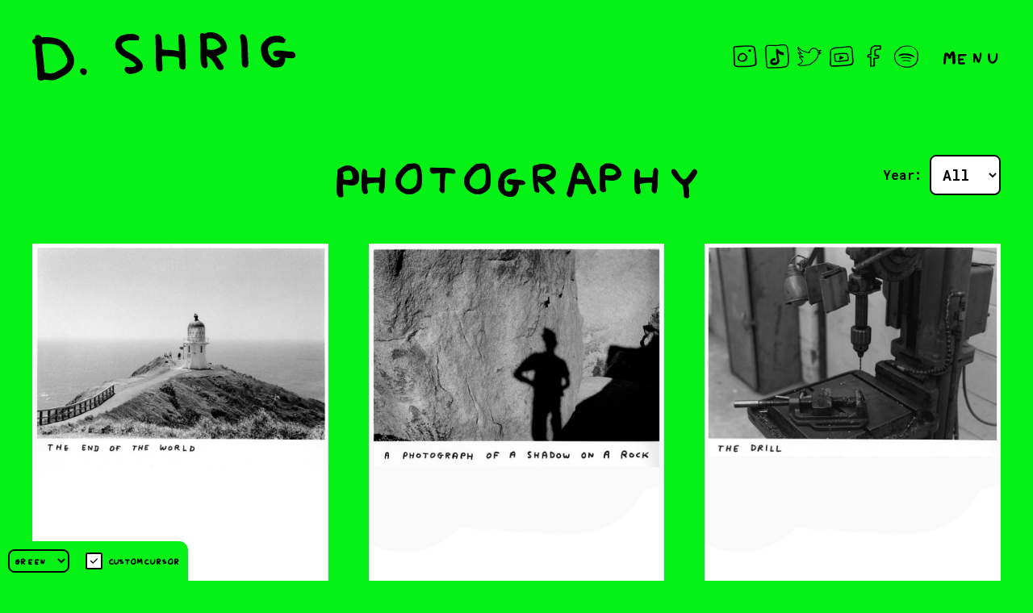

--- FILE ---
content_type: text/html; charset=UTF-8
request_url: https://www.davidshrigley.com/photography
body_size: 9227
content:
<!DOCTYPE html>
<html lang="en-GB" dir="ltr">
	<head>
		<meta http-equiv="X-UA-Compatible" content="IE=edge"/>
		<meta charset="utf-8">
		<meta name="viewport" content="width=device-width, initial-scale=1.0, maximum-scale=5.0, viewport-fit=cover"/>
    <meta name="referrer" content="origin-when-cross-origin" />
    				
	<title>Photography - David Shrigley</title>
	<meta name="description" content="" />

	<meta property="fb:app_id" content="">
	<meta property="og:url" content="https://www.davidshrigley.com/photography" />
	<meta property="og:type" content="website" />
	<meta property="og:title" content="Photography - David Shrigley" />
	<meta property="og:image" content="https://d3k792mnh7ruvm.cloudfront.net/sculpture/_1200x630_crop_center-center_none/ak4999_SHR_pleasedontkillus_large1.jpg" />
	<meta property="og:image:width" content="1200" />
	<meta property="og:image:height" content="630" />
	<meta property="og:description" content="" />
	<meta property="og:site_name" content="David Shrigley" />
	<meta property="og:locale" content="en_GB" />
	<meta property="og:locale:alternate" content="en_GB" />
	
	<meta name="twitter:card" content="summary_large_image" />
	<meta name="twitter:site" content="davidshrigley" />
	<meta name="twitter:url" content="https://www.davidshrigley.com/photography" />
	<meta name="twitter:title" content="Photography - David Shrigley" />
	<meta name="twitter:description" content="" />
	<meta name="twitter:image" content="https://d3k792mnh7ruvm.cloudfront.net/sculpture/_1200x600_crop_center-center_none/ak4999_SHR_pleasedontkillus_large1.jpg" />

	
	<link rel="home" href="https://davidshrigley.com/" />
	<link rel="canonical" href="https://davidshrigley.com/photography">
    <link rel="preconnect" href="https://fonts.googleapis.com">
    <link rel="preconnect" href="https://fonts.gstatic.com" crossorigin>
    <link href="https://fonts.googleapis.com/css2?family=Roboto+Mono:wght@400;700&display=swap" rel="stylesheet">
    <script src="https://unpkg.com/micromodal/dist/micromodal.min.js"></script>
		<link rel="preload" href="/dist/styles/main-aa7e1df0ee.css" as="style" onerror="this.onerror=null;this.href='/dist/styles/main.css';">
		<link href="/dist/styles/main-aa7e1df0ee.css" rel="stylesheet" onerror="this.onerror=null;this.href='/dist/styles/main.css';">
		<link href="/dist/lightbox2/css/lightbox.min.css" rel="stylesheet" />
    <link rel="icon" type="image/svg+xml" href="/favicon.svg">
    <link rel="icon" type="image/png" href="/favicon.png">
    <link type="text/plain" rel="author" href="/humans.txt" />

    
          <script defer data-domain="davidshrigley.com" src="https://plausible.jonnykates.com/js/script.js"></script>
    	</head>

	<body>
    
		


<header class="site-header shrig-hand">
  <div class="theming">
    <select id="themePicker">
      <option value="#06f216">Green</option>
      <option value="#ffbe0b">Gold</option>
      <option value="#fb5607">Orange</option>
      <option value="#ff006e">Pink</option>
    </select>
    <label class="theming__field theming__field--cursor form-control">
      <input id="customCursorCheckbox" type="checkbox" name="custom-cursor" />
      Custom cursor
    </label>
  </div>

  <div class="site-header__contents">
      <a href="/" class="site-logo">
    <svg viewBox="0 0 328 60" fill="none" xmlns="http://www.w3.org/2000/svg"><path fill-rule="evenodd" clip-rule="evenodd" d="M218.401.26c-1.381.21-2.541.594-3.152 1.047-.944.697-2.283.702-2.283.01 0-.712-2.99-.304-3.756.512-.846.9-.97 5.792-.24 9.459.233 1.168.271 4.735.121 11.229-.324 14.037.731 19.98 3.809 21.47 3.893 1.885 5.93-.944 4.74-6.589-.343-1.616-.623-4.038-.627-5.381l-.005-2.44 1.537.886c1.521.878 4.994 3.959 4.994 4.432 0 .133.299.511.66.838.63.564 3.072 4.04 3.072 4.369 0 .457 2.636 4.576 3.354 5.24 2.634 2.443 6.534 1.81 7.206-1.166.149-.671.142-1.24-.017-1.34-.154-.096-.28-.437-.28-.761s-.184-.7-.41-.838c-.226-.135-1.285-1.786-2.351-3.669-1.95-3.435-2.59-4.345-4.819-6.874-.663-.753-1.153-1.378-1.09-1.392l.663-.126c.979-.189 4.898-1.808 4.898-2.027 0-.117.595-.387 1.323-.602 1.364-.403 2.967-1.437 4.217-2.717.394-.406.828-.67.961-.588.133.084.259-.308.28-.868.021-.56.254-1.427.518-1.931.821-1.558-.29-6.594-2.118-9.62-4.908-8.11-12.491-11.888-21.205-10.563zM117.414 2.452c-1.325.217-3.214.64-4.199.938-.986.3-1.873.555-1.973.567-.828.102-3.618 2.045-4.758 3.314-7.665 8.526-2.396 19.267 12.558 25.602.765.324 2.473 1.395 5.598 3.51 2.001 1.353 3.975 3.352 4.175 4.232.418 1.828-4.641 3.12-9.351 2.388l-2.638-.41-1.119 1.122c-3.278 3.277 2.628 9.346 7.66 7.87.272-.08 1.126-.23 1.896-.332 2.286-.303 3.503-.704 6.997-2.311 8.365-3.849 6.532-11.985-4.359-19.332-3.235-2.183-3.161-2.14-7.107-4.161-10.947-5.606-12.939-12.622-4.166-14.67.387-.09 1.334-.315 2.104-.496.77-.185 4.056-.348 7.305-.364l5.904-.03.462-.934c.807-1.628.69-3.494-.259-4.17-3.735-2.657-8.313-3.382-14.73-2.333zm36.973.028c-1.295.679-1.561 1.904-1.255 5.787.152 1.918.277 8.526.277 14.684.005 22.198.476 24.927 4.451 25.802 1.103.24 2.745-.348 3.499-1.257.555-.668.662-5.22.226-9.617-.187-1.88-.355-4.54-.371-5.909l-.03-2.488 5.754.102c5.974.108 8.015.313 12.395 1.248 3.196.683 3.032.355 3.256 6.615.234 6.561.639 7.572 3.424 8.516 3.793 1.29 5.169-.973 4.649-7.639-.165-2.127-.326-7.294-.359-11.485-.093-12.458-.77-19.75-2.029-21.9-1.99-3.392-5.776-3.583-6.646-.336-.24.893-.231 1.642.056 5.442.609 8.047.882 13.087.716 13.25-.107.11-1.777-.09-3.708-.44-3.602-.658-5.806-.858-12.834-1.171-4.863-.215-4.518-.021-4.52-2.561 0-4.017-.684-11.67-1.218-13.65-.571-2.116-3.995-3.905-5.733-2.993zm106.162.017c-2.575.468-2.855 2.57-1.229 9.257.166.686.369 4.465.45 8.397.082 3.935.238 8.414.348 9.953.109 1.54.226 4.129.256 5.755.098 4.914.84 7.13 2.391 7.146.28.003.681.215.894.472.599.72 2.313.576 3.333-.283 1.472-1.238 1.719-2.931 1.355-9.22-.175-2.983-.392-8.714-.485-12.733-.278-11.961-1.432-16.459-4.668-18.152-.86-.45-1.635-.8-1.716-.777-.084.024-.502.105-.929.185zM5.021 3.523c-.709.27-2.148 2.895-1.85 3.375.308.497-.144 1.215-.879 1.4-3.26.818-2.99 4.658.478 6.79.63.387.861.767.84 1.399-.03.998.278 6.422.485 8.486.075.77.224 3.009.331 4.975.105 1.969.458 5.328.784 7.464.607 4 .959 8.983 1.075 15.24.077 4.022.546 6.22 1.328 6.22.28 0 .779.244 1.11.545.924.835 3.99.756 4.943-.128.723-.672.739-.672 4.924-.212 6.71.737 9.271.475 12.97-1.325 1.676-.814 3.117-1.584 3.203-1.71.089-.128.544-.327 1.013-.446.468-.116.851-.321.851-.454 0-.131.254-.306.564-.388.31-.081 1.955-.96 3.655-1.957 6.975-4.081 11.075-10.174 11.003-16.355-.044-3.828-.14-5.815-.27-5.687-.07.072-.437-.816-.81-1.97-.576-1.783-1.378-3.285-4.275-8.01-.21-.344-.455-.694-.544-.777-.089-.087-.43-.577-.753-1.09-4.46-7.037-11.164-11.124-19.922-12.145a56.322 56.322 0 01-2.487-.334c-.606-.114-3.398-.331-5.91-.464-.684-.035-1.972.04-2.858.168-1.903.275-2.794.056-3.048-.746-.427-1.346-4.204-2.529-5.95-1.864zm294.12 1.297c-4.402.786-6.254 1.812-9.986 5.535-3.347 3.342-4.392 5.099-4.896 8.243-.426 2.67.586 9.85 1.689 11.963.226.434.411.915.413 1.071.005.735 2.764 4.514 4.551 6.233 4.914 4.728 8.381 6.433 11.786 5.798.844-.158 1.642-.224 1.77-.144.427.266 4.117-.54 5.333-1.164 1.602-.821 1.833-1.08 3.001-3.394 1.545-3.063 1.848-4.122 1.549-5.44-.357-1.583-.114-2.09.896-1.877 1.085.228 6.403.564 7.97.501 1.67-.065 3.576-.926 3.576-1.616 0-.299.126-.62.278-.714.781-.485-.171-4.22-1.076-4.22-.226 0-.604-.277-.842-.615-.48-.686-1.164-.819-5.666-1.108-1.709-.11-3.183-.247-3.279-.306-.093-.058-1.145-.189-2.335-.289a192.53 192.53 0 01-4.184-.41c-8.451-.948-12.155 1.066-9.781 5.315.887 1.586 2.153 2.13 5.944 2.545l1.915.21-.574 1.295c-1.038 2.341-4.894 3.552-7.317 2.3-2.893-1.498-6.426-6.895-6.487-9.91-.016-.83-.133-1.513-.261-1.513-.129-.002-.234-1.026-.234-2.279 0-2.871 1.58-5.052 4.964-6.855.604-.324 1.18-.714 1.281-.868.098-.156 1.077-.354 2.176-.44 1.098-.09 2.279-.22 2.622-.29.342-.072 1.742.072 3.111.322 4.409.8 5.034.858 5.26.492.119-.191.548-.347.954-.347.77 0 .891-.222 1.234-2.256.107-.641.329-1.166.492-1.166.548 0 .306-.62-.247-.632-.688-.012-1.668-.847-2.193-1.864-1.203-2.342-6.993-3.252-13.407-2.106zm-74.902 2.87c3.951.49 9.346 5.225 10.069 8.84.18.903-1.32 2.534-2.334 2.534-.203 0-.7.216-1.104.48-3.065 2.008-7.662 2.869-11.14 2.088l-2.409-.542-.021-3.424c-.012-1.882-.194-4.73-.404-6.323-.522-3.977.525-4.497 7.343-3.653zM23.255 14.51c.427.072 1.476.222 2.332.336 6.972.921 8.675 2.027 12.831 8.341 4.44 6.736 5.902 10.963 4.943 14.266-.453 1.56-3.284 5.861-3.867 5.875-.124.005-.742.46-1.374 1.013-.635.552-2.944 1.915-5.132 3.025-2.188 1.113-4.047 2.095-4.133 2.183-2.109 2.16-13.412 1.703-13.629-.55-.065-.674.037-1.013.31-1.015.336-.005.336-.051.003-.264-.266-.17-.446-1.2-.525-3.032-.068-1.527-.191-2.983-.275-3.237-.157-.465-.518-3.578-.649-5.591a47.9 47.9 0 00-.315-2.8 56.57 56.57 0 01-.343-3.111c-.053-.77-.268-2.02-.478-2.78-.298-1.083-.298-1.41-.005-1.507.255-.086.278-.247.073-.495-.693-.835-1.094-9.89-.457-10.267 1.15-.681 7.54-.915 10.69-.39zm37.542 30.757c-1.582 1.371-1.843 3.87-.528 5.059.339.305.616.735.616.95 0 1.448 3.933 2.253 5.512 1.128 1.14-.811 1.759-4.36.98-5.607-1.2-1.922-5.085-2.825-6.58-1.53z" fill="currentColor"/></svg>
    <span class="visually-hidden">D. Shrig</span>
  </a>

    <div class="site-header__ctas">
      <ul class="site-header__social">
        <li>
          <a href="https://www.instagram.com/DavidShrigley/" target="_blank" rel="noreferrer noopener">
            <img src="/dist/images/icons/instagram.png" alt="Instagram" />
            <span class="visually-hidden">Instagram</span>
          </a>
        </li>
        <li>
          <a href="https://www.tiktok.com/@d.shrig?lang=en" target="_blank" rel="noreferrer noopener">
            <img src="/dist/images/icons/tiktok.png" alt="TikTok" />
            <span class="visually-hidden">TikTok</span>
          </a>
        </li>
        <li>
          <a href="https://twitter.com/davidshrigley" target="_blank" rel="noreferrer noopener">
            <img src="/dist/images/icons/twitter.png" alt="Twitter" />
            <span class="visually-hidden">Twitter</span>
          </a>
        </li>
        <li>
          <a href="https://www.youtube.com/user/Shrigleyfilms" target="_blank" rel="noreferrer noopener">
            <img src="/dist/images/icons/youtube.png" alt="YouTube" />
            <span class="visually-hidden">YouTube</span>
          </a>
        </li>
        <li>
          <a href="https://www.facebook.com/profile.php?id=100082030697663" target="_blank" rel="noreferrer noopener">
            <img src="/dist/images/icons/facebook.png" alt="Facebook" />
            <span class="visually-hidden">Facebook</span>
          </a>
        </li>
        <li>
          <a href="https://open.spotify.com/artist/5mSHDrwbyAhkLI60hegpNq" target="_blank" rel="noreferrer noopener">
            <img src="/dist/images/icons/spotify.png" alt="Spotify" />
            <span class="visually-hidden">Spotify</span>
          </a>
        </li>
      </ul>
      <button class="nav-button" id="navButton" aria-haspopup="true" aria-controls="mainNav">
        Menu
      </button>
    </div>
  </div>
  <nav class="main-nav" aria-labelledby="navButton" id="mainNav">
    <div class="main-nav__header">
        <a href="/" class="site-logo">
    <svg viewBox="0 0 328 60" fill="none" xmlns="http://www.w3.org/2000/svg"><path fill-rule="evenodd" clip-rule="evenodd" d="M218.401.26c-1.381.21-2.541.594-3.152 1.047-.944.697-2.283.702-2.283.01 0-.712-2.99-.304-3.756.512-.846.9-.97 5.792-.24 9.459.233 1.168.271 4.735.121 11.229-.324 14.037.731 19.98 3.809 21.47 3.893 1.885 5.93-.944 4.74-6.589-.343-1.616-.623-4.038-.627-5.381l-.005-2.44 1.537.886c1.521.878 4.994 3.959 4.994 4.432 0 .133.299.511.66.838.63.564 3.072 4.04 3.072 4.369 0 .457 2.636 4.576 3.354 5.24 2.634 2.443 6.534 1.81 7.206-1.166.149-.671.142-1.24-.017-1.34-.154-.096-.28-.437-.28-.761s-.184-.7-.41-.838c-.226-.135-1.285-1.786-2.351-3.669-1.95-3.435-2.59-4.345-4.819-6.874-.663-.753-1.153-1.378-1.09-1.392l.663-.126c.979-.189 4.898-1.808 4.898-2.027 0-.117.595-.387 1.323-.602 1.364-.403 2.967-1.437 4.217-2.717.394-.406.828-.67.961-.588.133.084.259-.308.28-.868.021-.56.254-1.427.518-1.931.821-1.558-.29-6.594-2.118-9.62-4.908-8.11-12.491-11.888-21.205-10.563zM117.414 2.452c-1.325.217-3.214.64-4.199.938-.986.3-1.873.555-1.973.567-.828.102-3.618 2.045-4.758 3.314-7.665 8.526-2.396 19.267 12.558 25.602.765.324 2.473 1.395 5.598 3.51 2.001 1.353 3.975 3.352 4.175 4.232.418 1.828-4.641 3.12-9.351 2.388l-2.638-.41-1.119 1.122c-3.278 3.277 2.628 9.346 7.66 7.87.272-.08 1.126-.23 1.896-.332 2.286-.303 3.503-.704 6.997-2.311 8.365-3.849 6.532-11.985-4.359-19.332-3.235-2.183-3.161-2.14-7.107-4.161-10.947-5.606-12.939-12.622-4.166-14.67.387-.09 1.334-.315 2.104-.496.77-.185 4.056-.348 7.305-.364l5.904-.03.462-.934c.807-1.628.69-3.494-.259-4.17-3.735-2.657-8.313-3.382-14.73-2.333zm36.973.028c-1.295.679-1.561 1.904-1.255 5.787.152 1.918.277 8.526.277 14.684.005 22.198.476 24.927 4.451 25.802 1.103.24 2.745-.348 3.499-1.257.555-.668.662-5.22.226-9.617-.187-1.88-.355-4.54-.371-5.909l-.03-2.488 5.754.102c5.974.108 8.015.313 12.395 1.248 3.196.683 3.032.355 3.256 6.615.234 6.561.639 7.572 3.424 8.516 3.793 1.29 5.169-.973 4.649-7.639-.165-2.127-.326-7.294-.359-11.485-.093-12.458-.77-19.75-2.029-21.9-1.99-3.392-5.776-3.583-6.646-.336-.24.893-.231 1.642.056 5.442.609 8.047.882 13.087.716 13.25-.107.11-1.777-.09-3.708-.44-3.602-.658-5.806-.858-12.834-1.171-4.863-.215-4.518-.021-4.52-2.561 0-4.017-.684-11.67-1.218-13.65-.571-2.116-3.995-3.905-5.733-2.993zm106.162.017c-2.575.468-2.855 2.57-1.229 9.257.166.686.369 4.465.45 8.397.082 3.935.238 8.414.348 9.953.109 1.54.226 4.129.256 5.755.098 4.914.84 7.13 2.391 7.146.28.003.681.215.894.472.599.72 2.313.576 3.333-.283 1.472-1.238 1.719-2.931 1.355-9.22-.175-2.983-.392-8.714-.485-12.733-.278-11.961-1.432-16.459-4.668-18.152-.86-.45-1.635-.8-1.716-.777-.084.024-.502.105-.929.185zM5.021 3.523c-.709.27-2.148 2.895-1.85 3.375.308.497-.144 1.215-.879 1.4-3.26.818-2.99 4.658.478 6.79.63.387.861.767.84 1.399-.03.998.278 6.422.485 8.486.075.77.224 3.009.331 4.975.105 1.969.458 5.328.784 7.464.607 4 .959 8.983 1.075 15.24.077 4.022.546 6.22 1.328 6.22.28 0 .779.244 1.11.545.924.835 3.99.756 4.943-.128.723-.672.739-.672 4.924-.212 6.71.737 9.271.475 12.97-1.325 1.676-.814 3.117-1.584 3.203-1.71.089-.128.544-.327 1.013-.446.468-.116.851-.321.851-.454 0-.131.254-.306.564-.388.31-.081 1.955-.96 3.655-1.957 6.975-4.081 11.075-10.174 11.003-16.355-.044-3.828-.14-5.815-.27-5.687-.07.072-.437-.816-.81-1.97-.576-1.783-1.378-3.285-4.275-8.01-.21-.344-.455-.694-.544-.777-.089-.087-.43-.577-.753-1.09-4.46-7.037-11.164-11.124-19.922-12.145a56.322 56.322 0 01-2.487-.334c-.606-.114-3.398-.331-5.91-.464-.684-.035-1.972.04-2.858.168-1.903.275-2.794.056-3.048-.746-.427-1.346-4.204-2.529-5.95-1.864zm294.12 1.297c-4.402.786-6.254 1.812-9.986 5.535-3.347 3.342-4.392 5.099-4.896 8.243-.426 2.67.586 9.85 1.689 11.963.226.434.411.915.413 1.071.005.735 2.764 4.514 4.551 6.233 4.914 4.728 8.381 6.433 11.786 5.798.844-.158 1.642-.224 1.77-.144.427.266 4.117-.54 5.333-1.164 1.602-.821 1.833-1.08 3.001-3.394 1.545-3.063 1.848-4.122 1.549-5.44-.357-1.583-.114-2.09.896-1.877 1.085.228 6.403.564 7.97.501 1.67-.065 3.576-.926 3.576-1.616 0-.299.126-.62.278-.714.781-.485-.171-4.22-1.076-4.22-.226 0-.604-.277-.842-.615-.48-.686-1.164-.819-5.666-1.108-1.709-.11-3.183-.247-3.279-.306-.093-.058-1.145-.189-2.335-.289a192.53 192.53 0 01-4.184-.41c-8.451-.948-12.155 1.066-9.781 5.315.887 1.586 2.153 2.13 5.944 2.545l1.915.21-.574 1.295c-1.038 2.341-4.894 3.552-7.317 2.3-2.893-1.498-6.426-6.895-6.487-9.91-.016-.83-.133-1.513-.261-1.513-.129-.002-.234-1.026-.234-2.279 0-2.871 1.58-5.052 4.964-6.855.604-.324 1.18-.714 1.281-.868.098-.156 1.077-.354 2.176-.44 1.098-.09 2.279-.22 2.622-.29.342-.072 1.742.072 3.111.322 4.409.8 5.034.858 5.26.492.119-.191.548-.347.954-.347.77 0 .891-.222 1.234-2.256.107-.641.329-1.166.492-1.166.548 0 .306-.62-.247-.632-.688-.012-1.668-.847-2.193-1.864-1.203-2.342-6.993-3.252-13.407-2.106zm-74.902 2.87c3.951.49 9.346 5.225 10.069 8.84.18.903-1.32 2.534-2.334 2.534-.203 0-.7.216-1.104.48-3.065 2.008-7.662 2.869-11.14 2.088l-2.409-.542-.021-3.424c-.012-1.882-.194-4.73-.404-6.323-.522-3.977.525-4.497 7.343-3.653zM23.255 14.51c.427.072 1.476.222 2.332.336 6.972.921 8.675 2.027 12.831 8.341 4.44 6.736 5.902 10.963 4.943 14.266-.453 1.56-3.284 5.861-3.867 5.875-.124.005-.742.46-1.374 1.013-.635.552-2.944 1.915-5.132 3.025-2.188 1.113-4.047 2.095-4.133 2.183-2.109 2.16-13.412 1.703-13.629-.55-.065-.674.037-1.013.31-1.015.336-.005.336-.051.003-.264-.266-.17-.446-1.2-.525-3.032-.068-1.527-.191-2.983-.275-3.237-.157-.465-.518-3.578-.649-5.591a47.9 47.9 0 00-.315-2.8 56.57 56.57 0 01-.343-3.111c-.053-.77-.268-2.02-.478-2.78-.298-1.083-.298-1.41-.005-1.507.255-.086.278-.247.073-.495-.693-.835-1.094-9.89-.457-10.267 1.15-.681 7.54-.915 10.69-.39zm37.542 30.757c-1.582 1.371-1.843 3.87-.528 5.059.339.305.616.735.616.95 0 1.448 3.933 2.253 5.512 1.128 1.14-.811 1.759-4.36.98-5.607-1.2-1.922-5.085-2.825-6.58-1.53z" fill="currentColor"/></svg>
    <span class="visually-hidden">D. Shrig</span>
  </a>

      <ul class="main-nav__actions">
        <li><a href="/search"><svg class="search-icon" aria-hidden="true" viewBox="0 0 20 20"><path d="M13 10.9c1.6 1.6 3.4 3.2 5 4.8.5.5 1 1.1 1.3 1.7.3.5-.2 1-.5 1.3-.3.3-1.4.2-1.7-.1-.2-.2-.6-.3-.9-.5-.2-.1-.3-.3-.5-.5-1.7-1.6-3.3-3.3-5-4.9-.1-.1-.5-.1-.7 0-1.3.3-2.6.9-3.9.9-2.8.1-5.6-2.3-5.7-5.1C.4 7 1 5.6 1.9 4.2c.2-.4.6-.6 1-.9.8-.6 1.5-1.3 2.4-1.9.9-.6 1.5-.4 2.4-.1.2.1.6 0 .9-.1 1.3-.4 2.5-.6 3.7.1 1.1.6 2 1.5 2.6 2.5.4.8.4 1.6.3 2.5-.1 1-.5 1.9-1 2.7-.4.7-.7 1.2-1.2 1.9zM4.1 6.2c-.3.1-.8.1-.8.2-.2.7-.4 1.5-.4 2.2 0 1.2.9 1.9 1.8 2.3.7.3 1.6.1 2.3.1 2.1-.2 3.6-1.5 4.9-3.1.9-1.2.2-3.6-1.1-4.2-.2-.1-.5-.1-.8 0-.6.1-1.2.3-1.9.3-1.8 0-3 .9-4 2.2z" fill="currentColor"/></svg> Search</a></li>
        <li><a id="closeNav">Close menu</a></li>
      </ul>
    </div>

    <div class="main-nav__body container--md">
      <ul class="main-nav__menu main-nav__menu--work" role="menu">
          <li role="none" class="main-nav__label">Work</li>

          <li role="none" class="main-nav__item--colour-works"><a role="menuitem" href="/colour-works">Colour works</a></li>

          <li role="none" class="main-nav__item--b-w-drawings"><a role="menuitem" href="/b-w-drawings">B/W Drawings</a></li>

          <li role="none" class="main-nav__item--printmaking"><a role="menuitem" href="/printmaking">Printmaking</a></li>

          <li role="none" class="main-nav__item--sculpture"><a role="menuitem" href="/sculpture">Sculpture</a></li>

          <li role="none" class="main-nav__item--books"><a role="menuitem" href="/books">Books</a></li>

          <li role="none" class="main-nav__item--animation"><a role="menuitem" href="/animation">Animation</a></li>

          <li role="none" class="main-nav__item--photography"><a role="menuitem" href="/photography">Photography</a></li>

          <li role="none" class="main-nav__item--music"><a role="menuitem" href="/music">Music</a></li>

          <li role="none" class="main-nav__item--political-cartoons"><a role="menuitem" href="/political-cartoons">Political cartoons</a></li>

      </ul>

      <ul class="main-nav__menu main-nav__menu--other-stuff" role="menu">
          <li role="none" class="main-nav__label">Other stuff</li>

          <li role="none" class="main-nav__item--tattoos"><a role="menuitem" href="/tattoos">Tattoos</a></li>

          <li role="none" class="main-nav__item--football"><a role="menuitem" href="/football">Football</a></li>

          <li role="none" class="main-nav__item--charity-stuff"><a role="menuitem" href="/charity-stuff">Charity stuff</a></li>

      </ul>

      <ul class="main-nav__menu main-nav__menu--nav-items" role="menu">
          <li role="none" class="main-nav__item--info"><a role="menuitem" href="/info">Info</a></li>

          <li role="none" class="main-nav__item--contact"><a role="menuitem" href="/contact">Contact</a></li>

          <li role="none" class="main-nav__item--pulped-fiction"><a role="menuitem" href="https://pulpedfiction.davidshrigley.com">Pulped Fiction</a></li>

          <li role="none" class="main-nav__item--shop"><a role="menuitem" href="/shop">Shop</a></li>

      </ul>
    </div>
  </nav>
</header>

    		<main>
        <div id="component-ivifdz" class="sprig-component" data-hx-target="this" data-hx-include="this" data-hx-trigger="refresh" data-hx-get="https://www.davidshrigley.com/index.php/actions/sprig-core/components/render" data-hx-vals="{&quot;sprig:siteId&quot;:&quot;7853b543d769bb68fe1f08a759797c51f195bb3acbc843c1a1bb7517c819cdf31&quot;,&quot;sprig:id&quot;:&quot;880ea1aab68d6d4aeb2a0cfc2be14dc74dbe1f77a4a5aabdd4d5aedf6371498dcomponent-ivifdz&quot;,&quot;sprig:component&quot;:&quot;ff3abff8e9a927bb7ae57c0480c7233ae17bb75bddb5f820197e9a3b1d09a9d5&quot;,&quot;sprig:template&quot;:&quot;915f203b81b2297234aab9506f1b63389dce46928e7f7e5d6b1b3d2f108f93cfcomponents\/_work-grid.twig&quot;,&quot;sprig:variables[sectionHandle]&quot;:&quot;ba95ea3254f7f06fa95e689c8efe50ddc23ae2af541154aa9bbbb33791209483photography&quot;,&quot;sprig:variables[imageField]&quot;:&quot;4a959be42c148334a4e13c6afda092a60775a15e075273c405f80a80d710f19fimagePhotography&quot;,&quot;sprig:variables[pageTitle]&quot;:&quot;1336d85962daff65673303465f1c0f8137ee4b36c69f6a004638dcd1f8fdf590Photography&quot;}">


<div class="container">
  <h1>Photography</h1>

                                                                                                                                                                                                                                                                                                                                                                                                                                                                                                                                                                                                                                                                                                                                                                                                                                                                                                                                                                                                                                                                                                                                                                                                                                                                                                                                                                                                                                                                                                                                                                                                                                                                                                                                                                                                            
          <div class="filter">
        <label for="selectedYear">Year:</label>
        <select id="selectedYear" name="selectedYear" sprig data-hx-get="https://www.davidshrigley.com/index.php/actions/sprig-core/components/render" data-sprig-parsed>
          <option value="">All</option>
                      <option value="2005">2005</option>
                      <option value="2003">2003</option>
                      <option value="2002">2002</option>
                      <option value="2001">2001</option>
                      <option value="1999">1999</option>
                      <option value="1998">1998</option>
                      <option value="1997">1997</option>
                      <option value="1996">1996</option>
                      <option value="1992">1992</option>
                  </select>
      </div>
      </div>


<div class="container container--lg grid grid--align-centre" id="workGrid">
      
<a href="/photography/the-end-of-the-world" class="card col-12 col-sm-6 col-md-4 card--tooltip-on" data-tippy-content="The end of the world">
						<img srcset="https://d3k792mnh7ruvm.cloudfront.net/photography/_420xAUTO_crop_center-center_none/pwt-the-end-of-the-world.jpg?v=1648638412 420w, https://d3k792mnh7ruvm.cloudfront.net/photography/_880xAUTO_crop_center-center_none/pwt-the-end-of-the-world.jpg?v=1648638412 880w" sizes="(max-width: 1200px) 420px, 880px" src="https://d3k792mnh7ruvm.cloudfront.net/photography/_880xAUTO_crop_center-center_none/pwt-the-end-of-the-world.jpg?v=1648638412" alt="View: The end of the world" loading="lazy" width="495" height="681" />
				<span class="card__title visually-hidden">The end of the world</span>
</a>
      
<a href="/photography/photohraph-of-a-shadow-on-a-rock" class="card col-12 col-sm-6 col-md-4 card--tooltip-on" data-tippy-content="Photograph of a shadow on a rock">
						<img srcset="https://d3k792mnh7ruvm.cloudfront.net/photography/_420xAUTO_crop_center-center_none/pwt-photograph-of-a-shadow-on-a-rock.jpg?v=1648638381 420w, https://d3k792mnh7ruvm.cloudfront.net/photography/_880xAUTO_crop_center-center_none/pwt-photograph-of-a-shadow-on-a-rock.jpg?v=1648638381 880w" sizes="(max-width: 1200px) 420px, 880px" src="https://d3k792mnh7ruvm.cloudfront.net/photography/_880xAUTO_crop_center-center_none/pwt-photograph-of-a-shadow-on-a-rock.jpg?v=1648638381" alt="View: Photograph of a shadow on a rock" loading="lazy" width="495" height="681" />
				<span class="card__title visually-hidden">Photograph of a shadow on a rock</span>
</a>
      
<a href="/photography/the-drill" class="card col-12 col-sm-6 col-md-4 card--tooltip-on" data-tippy-content="The drill">
						<img srcset="https://d3k792mnh7ruvm.cloudfront.net/photography/_420xAUTO_crop_center-center_none/pwt-the-drill.jpg?v=1648638409 420w, https://d3k792mnh7ruvm.cloudfront.net/photography/_880xAUTO_crop_center-center_none/pwt-the-drill.jpg?v=1648638409 880w" sizes="(max-width: 1200px) 420px, 880px" src="https://d3k792mnh7ruvm.cloudfront.net/photography/_880xAUTO_crop_center-center_none/pwt-the-drill.jpg?v=1648638409" alt="View: The drill" loading="lazy" width="495" height="681" />
				<span class="card__title visually-hidden">The drill</span>
</a>
      
<a href="/photography/close-up" class="card col-12 col-sm-6 col-md-4 card--tooltip-on" data-tippy-content="Close up">
						<img srcset="https://d3k792mnh7ruvm.cloudfront.net/photography/_420xAUTO_crop_center-center_none/pwt-close-up.jpg?v=1648638320 420w, https://d3k792mnh7ruvm.cloudfront.net/photography/_880xAUTO_crop_center-center_none/pwt-close-up.jpg?v=1648638320 880w" sizes="(max-width: 1200px) 420px, 880px" src="https://d3k792mnh7ruvm.cloudfront.net/photography/_880xAUTO_crop_center-center_none/pwt-close-up.jpg?v=1648638320" alt="View: Close up" loading="lazy" width="495" height="681" />
				<span class="card__title visually-hidden">Close up</span>
</a>
      
<a href="/photography/photohraph-of-a-bucket" class="card col-12 col-sm-6 col-md-4 card--tooltip-on" data-tippy-content="Photograph of a bucket">
						<img srcset="https://d3k792mnh7ruvm.cloudfront.net/photography/_420xAUTO_crop_center-center_none/pwt-photograph-of-a-bucket.jpg?v=1648638379 420w, https://d3k792mnh7ruvm.cloudfront.net/photography/_880xAUTO_crop_center-center_none/pwt-photograph-of-a-bucket.jpg?v=1648638379 880w" sizes="(max-width: 1200px) 420px, 880px" src="https://d3k792mnh7ruvm.cloudfront.net/photography/_880xAUTO_crop_center-center_none/pwt-photograph-of-a-bucket.jpg?v=1648638379" alt="View: Photograph of a bucket" loading="lazy" width="495" height="681" />
				<span class="card__title visually-hidden">Photograph of a bucket</span>
</a>
      
<a href="/photography/the-wires-infront-of-the-castle" class="card col-12 col-sm-6 col-md-4 card--tooltip-on" data-tippy-content="The wires infront of the castle">
						<img srcset="https://d3k792mnh7ruvm.cloudfront.net/photography/_420xAUTO_crop_center-center_none/pwt-the-wires-infront-of-the-castle.jpg?v=1648638438 420w, https://d3k792mnh7ruvm.cloudfront.net/photography/_880xAUTO_crop_center-center_none/pwt-the-wires-infront-of-the-castle.jpg?v=1648638438 880w" sizes="(max-width: 1200px) 420px, 880px" src="https://d3k792mnh7ruvm.cloudfront.net/photography/_880xAUTO_crop_center-center_none/pwt-the-wires-infront-of-the-castle.jpg?v=1648638438" alt="View: The wires infront of the castle" loading="lazy" width="495" height="681" />
				<span class="card__title visually-hidden">The wires infront of the castle</span>
</a>
      
<a href="/photography/stone-with-a-sword-stuck-in-it" class="card col-12 col-sm-6 col-md-4 card--tooltip-on" data-tippy-content="Stone with a sword stuck in it">
						<img srcset="https://d3k792mnh7ruvm.cloudfront.net/photography/_420xAUTO_crop_center-center_none/pwt-stone-with-a-sword-stuck-in-it.jpg?v=1648638406 420w, https://d3k792mnh7ruvm.cloudfront.net/photography/_880xAUTO_crop_center-center_none/pwt-stone-with-a-sword-stuck-in-it.jpg?v=1648638406 880w" sizes="(max-width: 1200px) 420px, 880px" src="https://d3k792mnh7ruvm.cloudfront.net/photography/_880xAUTO_crop_center-center_none/pwt-stone-with-a-sword-stuck-in-it.jpg?v=1648638406" alt="View: Stone with a sword stuck in it" loading="lazy" width="495" height="681" />
				<span class="card__title visually-hidden">Stone with a sword stuck in it</span>
</a>
      
<a href="/photography/gnawed-by-men" class="card col-12 col-sm-6 col-md-4 card--tooltip-on" data-tippy-content="Gnawed by men">
						<img srcset="https://d3k792mnh7ruvm.cloudfront.net/photography/_420xAUTO_crop_center-center_none/pwt-gnawed-by-men.jpg?v=1648638345 420w, https://d3k792mnh7ruvm.cloudfront.net/photography/_880xAUTO_crop_center-center_none/pwt-gnawed-by-men.jpg?v=1648638345 880w" sizes="(max-width: 1200px) 420px, 880px" src="https://d3k792mnh7ruvm.cloudfront.net/photography/_880xAUTO_crop_center-center_none/pwt-gnawed-by-men.jpg?v=1648638345" alt="View: Gnawed by men" loading="lazy" width="495" height="681" />
				<span class="card__title visually-hidden">Gnawed by men</span>
</a>
      
<a href="/photography/the-weather" class="card col-12 col-sm-6 col-md-4 card--tooltip-on" data-tippy-content="The weather">
						<img srcset="https://d3k792mnh7ruvm.cloudfront.net/photography/_420xAUTO_crop_center-center_none/pwt-the-weather.jpg?v=1648638435 420w, https://d3k792mnh7ruvm.cloudfront.net/photography/_880xAUTO_crop_center-center_none/pwt-the-weather.jpg?v=1648638435 880w" sizes="(max-width: 1200px) 420px, 880px" src="https://d3k792mnh7ruvm.cloudfront.net/photography/_880xAUTO_crop_center-center_none/pwt-the-weather.jpg?v=1648638435" alt="View: The weather" loading="lazy" width="495" height="681" />
				<span class="card__title visually-hidden">The weather</span>
</a>
  </div>

<div class="container container--lg">
      <div id="load-more-oob" class="infinite-scroll-indicator" sprig s-val:offset="9" s-select="#workGrid a" s-target="#workGrid" s-trigger="revealed" s-swap="beforeend" s-indicator="#indicator" data-hx-get="https://www.davidshrigley.com/index.php/actions/sprig-core/components/render" data-hx-vals="{&quot;offset&quot;:&quot;9&quot;}" data-hx-select="#workGrid a" data-hx-target="#workGrid" data-hx-trigger="revealed" data-hx-swap="beforeend" data-hx-indicator="#indicator" data-sprig-parsed>
      <svg width="15" height="45" fill="none" xmlns="http://www.w3.org/2000/svg"><path d="M0 21.957a363.4 363.4 0 00.362-15.74V0h.74c0 3.042.12 5.241.362 6.596-.241 4.856-.362 9.122-.362 12.796 0 6.82.368 12.428 1.102 16.825h.362c0-2.675 2.072-4.013 6.217-4.013h1.825c.356 0 .724.362 1.103 1.085v5.856h.361c0-.758.368-2.584 1.103-5.477 0-.252-.121-.379-.362-.379.723-4.971 1.085-11.067 1.085-18.289v-1.825c0-.242.126-.362.379-.362l-.38-.74V9.144c0-2.055-.12-5.104-.36-9.145h.74c.31 6.395.55 10.42.723 12.072a32.013 32.013 0 00-.362 4.754v4.03c0 12.72-1.463 20.16-4.391 22.319C8.513 44.392 7.049 45 5.855 45c-2.204-1.217-3.547-1.825-4.03-1.825v-.741L0 21.958zM2.928 41.35l4.03 1.085c2.675 0 4.012-1.952 4.012-5.855v-2.55c-1.584.483-2.68.724-3.29.724H6.597l-2.566-.361c-.735 1.882-1.102 3.587-1.102 5.114v1.843zm-.362-22.68v-.38c1.986 1.091 4.547 1.705 7.68 1.843.793-.494 1.402-.74 1.826-.74v.361c0 .574-.855.942-2.566 1.102-4.627-.54-6.94-1.268-6.94-2.187zm.362-2.205v-.362c.264 0 .631-.12 1.102-.361l2.566.361c2.066-.24 3.771-.361 5.115-.361v.723H4.753v.362c.218 0 1.194.126 2.928.378l-.362.724c-2.928-.483-4.391-.97-4.391-1.464zm0-3.29v-.723c3.49-.735 5.562-1.102 6.217-1.102l.74.362c.47-.241.833-.362 1.085-.362.976.367 1.464.735 1.464 1.102v.362h-.362c-.734-.241-1.102-.488-1.102-.74l-.723.378-1.826-.379-5.493 1.103zm3.668 30.724c1.458-.241 2.187-.603 2.187-1.085-.184 0-.913.12-2.187.361-.735 0-1.71-.246-2.928-.74v.379c.15.723 1.125 1.085 2.928 1.085zM4.39 15.362v-.724c1.229 0 3.06-.12 5.494-.361V15H8.783l-4.391.362zM5.855 34.03h.362c2.687 0 4.03-.367 4.03-1.102h-.362c-2.686 0-4.03.367-4.03 1.102z" fill="currentColor"/></svg>
      <span id="indicator">Loading more...</span>
      <span>Scroll to load more</span>
      <script>
        initialiseTippy();
      </script>
    </div>
  </div>
</div>
		</main>

		<footer class="site-footer container">
  &copy; David Shrigley 2026
</footer>

    <div id="dynamic-block-1843774471" class="dynamic-block" data-site="1" data-template="YThlYTU4ZWFkYThlMDNiNmMxNTM3OTkwZGMzMWMwYjA3MGQyZDc3NGNjODkwNjQ1MmNlZmVhNjhhNzdiYTg0NGNvbXBvbmVudHMvX3RoZW1lLXBpY2tlcg==" data-args="eJxdj91qwzAMRt9FT1A33dopl/uhN4PCdtkbNdYagRMbyy2EknefnI2N7cpw5O/oE+EWb4oPCFfKQqfACi3hCm+zomsQlLsicdzT6ANDa9AhpD6WeM6U+qmiOwQeS55qsqk6t6vBfPVvfbwEv598pmLpEzr7vkEoU1pk6xVCl+mjHDnwYBI9Pn+ZbIYgHlrBXbNu56VjojO/S/ktcvhbxG3q3vjE2mVJtXeltmMZ2iuDGV6Eg1/I/Tf5r7GDuouWOLySjI+BVH888yd14mR3" data-ignore-missing="false"></div>
    <div class="cursor"></div>
    <div class="cursor2"></div>

        <script type="text/javascript">
      window.csrfTokenName = "CRAFT_CSRF_TOKEN";
      window.csrfTokenValue = "1ZX0aErcW9jFPvw17hvoRXMOFwPCQHdkKHDgLjGpxrABIaD2nUzuY7D\u002DvFwJvhSwgX\u002DReKtzpQAmOC5FqTYiN18UpXl3w\u002DveLG7Wwfs91js\u003D";
    </script>

        <script src="/dist/js/vendor/jquery/jquery-3.6.0.min.js"></script>
    <script src="https://cdnjs.cloudflare.com/ajax/libs/gsap/3.10.2/gsap.min.js"></script>
    <script src="https://unpkg.com/@popperjs/core@2"></script>
    <script src="https://unpkg.com/tippy.js@6"></script>
    <script src="/dist/js/main-59fa7ca472.js" onerror="loadFallbackScript('/dist/js/main.js')"></script>
    <script src="/dist/lightbox2/js/lightbox.min.js"></script>
	<script src="https://www.davidshrigley.com/cpresources/627a91c8/htmx.min.js?v=1765498275"></script>
<script>window.SERVD_CSRF_TOKEN_NAME = "CRAFT_CSRF_TOKEN";
                function injectCSRF() {
                    var inputs = document.getElementsByName(window.SERVD_CSRF_TOKEN_NAME);
                    var len = inputs.length;
                    if (len > 0) {
                        var xhr = new XMLHttpRequest();
                        xhr.onload = function () {
                            if (xhr.status >= 200 && xhr.status <= 299) {
                                var tokenInfo = JSON.parse(this.responseText);
                                window.csrfTokenValue = tokenInfo.token;
                                window.csrfTokenName = tokenInfo.name;
                                for (var i=0; i<len; i++) {
                                    inputs[i].setAttribute("value", tokenInfo.token);
                                }
                                window.dispatchEvent( new CustomEvent("servd.csrfloaded", {detail: {token: tokenInfo.token}}) );
                            } else {
                                window.dispatchEvent( new CustomEvent("servd.csrffailed") );
                            }

                        };
                        xhr.open("GET", "https://www.davidshrigley.com/index.php/actions/servd-asset-storage/csrf-token/get-token");
                        xhr.send();
                    }
                }
                setTimeout(function(){
                    if (!window.SERVD_MANUAL_CSRF_LOAD) {
                        injectCSRF();
                    }
                }, 50);
function insertBlocks(blocks)
                {
                    var allChildrenOnPage = [];
                    for(var i = 0; i < blocks.length; i++){
                        var rBlock = blocks[i];
                        var dBlock = document.getElementById(rBlock.id);
                        var placeholder = document.createElement("div");
                        placeholder.insertAdjacentHTML("afterbegin", rBlock.html);
                        var allChildren = [];
                        for (var j = 0; j < placeholder.childNodes.length; j++) {
                            allChildren.push(placeholder.childNodes[j]);
                            allChildrenOnPage.push(placeholder.childNodes[j]);
                        }
                        for(var node of allChildren){
                            dBlock.parentNode.insertBefore(node, dBlock);
                        }
                        dBlock.parentNode.removeChild(dBlock);
                    }

                    return allChildrenOnPage;
                }
                function pullDynamic() {
                    var injectedContent = document.getElementById("SERVD_DYNAMIC_BLOCKS");
                    if(injectedContent){
                        var parsedContent = JSON.parse(injectedContent.innerHTML);
                        let insertedBlocks = insertBlocks(parsedContent.blocks);
                        window.dispatchEvent( new CustomEvent("servd.dynamicloaded", {detail: {blocks: insertedBlocks}}) );
                        return;
                    }

                    var dynamicBlocks = document.getElementsByClassName("dynamic-block");
                    var len = dynamicBlocks.length;
                    var allBlocks = [];
                    for (var i=0; i<len; i++) {
                        var block = dynamicBlocks[i];
                        var blockId = block.id;
                        var template = block.getAttribute("data-template");
                        var args = block.getAttribute("data-args");
                        var siteId = block.getAttribute("data-site");
                        allBlocks.push({
                            id: blockId,
                            template: template,
                            args: args,
                            siteId: siteId
                        });
                    }

                    if(allBlocks.length > 0){
                        var xhr = new XMLHttpRequest();
                        xhr.onload = function () {
                            if (xhr.status >= 200 && xhr.status <= 299) {
                                var responseContent = JSON.parse(xhr.response);
                                let insertedBlocks = insertBlocks(responseContent.blocks);
                                window.dispatchEvent( new CustomEvent("servd.dynamicloaded", {detail: {blocks: insertedBlocks}}) );
                            }
                        }
                        xhr.open("POST", "https://www.davidshrigley.com/index.php/actions/servd-asset-storage/dynamic-content/get-content", );
                        xhr.setRequestHeader("Content-Type", "application/json;charset=UTF-8");
                        xhr.send(JSON.stringify(allBlocks));
                    } else {
                        window.dispatchEvent( new CustomEvent("servd.dynamicloaded", {detail: {blocks: []}}) );
                    }
                }

                setTimeout(function(){
                    if (!window.SERVD_MANUAL_DYNAMIC_LOAD) {
                        pullDynamic();
                    }
                }, 50);</script></body>
</html>


--- FILE ---
content_type: application/javascript; charset=utf-8
request_url: https://www.davidshrigley.com/dist/js/main-59fa7ca472.js
body_size: 705
content:
var cursor=document.querySelector(".cursor"),cursorinner=document.querySelector(".cursor2"),a=document.querySelectorAll("a"),button=document.querySelectorAll("button");function mouseHoverState(e){e.addEventListener("mouseover",()=>{cursor.classList.add("cursorhover"),cursorinner.classList.add("cursorinnerhover")}),e.addEventListener("mouseleave",()=>{cursor.classList.remove("cursorhover"),cursorinner.classList.remove("cursorinnerhover")})}document.addEventListener("mouseleave",e=>{(e.clientY<=0||e.clientX<=0||e.clientX>=window.innerWidth||e.clientY>=window.innerHeight)&&cursor.classList.remove("cursorinit")}),document.addEventListener("mousemove",function(e){e.clientX,e.clientY;cursor.style.transform=`translate3d(calc(${e.clientX}px - 50%), calc(${e.clientY}px - 50%), 0)`,cursor.classList.add("cursorinit")}),document.addEventListener("mousemove",function(e){var o=e.clientX,e=e.clientY;cursorinner.style.left=o+"px",cursorinner.style.top=e+"px"}),document.addEventListener("mousedown",function(){cursor.classList.add("cursoractive"),cursorinner.classList.add("cursorinneractive")}),document.addEventListener("mouseup",function(){cursor.classList.remove("cursoractive"),cursorinner.classList.remove("cursorinneractive")}),a.forEach(e=>{mouseHoverState(e)}),button.forEach(e=>{mouseHoverState(e)});const navButton=$("#navButton"),closeButton=$("#closeNav"),mainNav=$("#mainNav"),body=$("body");function hideNav(){console.log("hideNav"),mainNav.fadeOut(200),navButton.removeAttr("aria-expanded"),body.removeClass("nav-expanded")}function showNav(){console.log("showNav"),mainNav.css("display","flex"),mainNav.hide(),mainNav.fadeIn(200),navButton.attr("aria-expanded","true"),body.addClass("nav-expanded")}navButton.on("click",function(){showNav()}),closeButton.on("click",function(){hideNav()}),localStorage.getItem("dsBackgroundColour")||localStorage.setItem("dsBackgroundColour","#06f216"),document.documentElement.style.setProperty("--backgroundColour",localStorage.getItem("dsBackgroundColour"));const themePicker=document.querySelector("#themePicker"),customCursorCheckbox=(themePicker.value=localStorage.getItem("dsBackgroundColour"),themePicker.addEventListener("change",function(){document.documentElement.style.setProperty("--backgroundColour",this.value),localStorage.setItem("dsBackgroundColour",this.value)}),document.body.classList.add("theme-loaded"),localStorage.getItem("dsCustomCursorEnabled")||localStorage.setItem("dsCustomCursorEnabled",!0),document.querySelector("#customCursorCheckbox"));function setCustomCursorBodyClass(){"true"==localStorage.getItem("dsCustomCursorEnabled")?document.body.classList.add("custom-cursor-enabled"):document.body.classList.remove("custom-cursor-enabled")}customCursorCheckbox.checked="true"==localStorage.getItem("dsCustomCursorEnabled"),setCustomCursorBodyClass(),customCursorCheckbox.addEventListener("change",function(){localStorage.setItem("dsCustomCursorEnabled",this.checked),setCustomCursorBodyClass()});var closeModalBtn,modal=document.getElementById("modal");function initialiseTippy(){tippy("[data-tippy-content]",{arrow:!1,followCursor:!0,theme:"shrigley"})}modal&&((closeModalBtn=document.getElementsByClassName("close-btn")[0]).onclick=function(){modal.style.display="none"},window.onclick=function(e){e.target==modal&&(modal.style.display="none")}),initialiseTippy();const all=document.querySelectorAll(".wobble");all.forEach(e=>{let o=e.textContent;o=o.split("");const t=o.map((e,o)=>{return`<span style="animation-delay: ${50*(o+1)}ms">${e}</span>`});e.innerHTML=t.join("")});
//# sourceMappingURL=main.js.map
